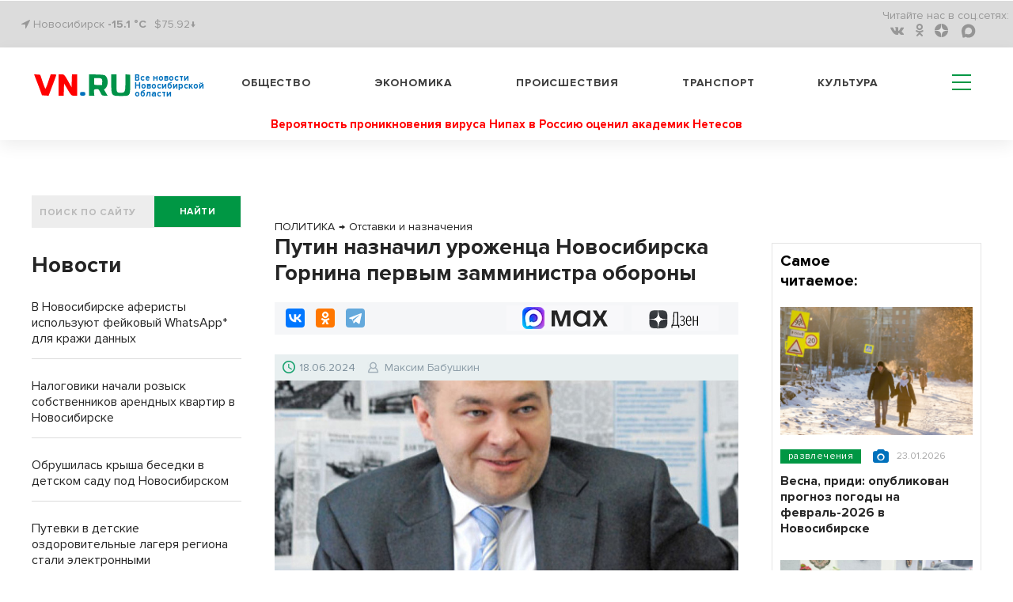

--- FILE ---
content_type: text/html; charset=UTF-8
request_url: https://sevgazeta.ru/pbn-widjet/
body_size: 1997
content:
<html><title>Новости районных СМИ</title>
<meta name="keywords" content="новости, районы Новосибирской области, Новосибирская область фото, НСО" />
<meta name="description" content="Новости Новосибирской области" />
<head>
<style>
html {text-align: center; height: fit-content;}
.news-list__item img {width: 100%; object-fit: cover;  aspect-ratio: 16 / 9;}
.text_big {
    font-weight: bold;
    font-size: 7vw;
    line-height: 125%;
    margin-bottom: 25px;
}
.title_infopro {
    font-weight: bold;
    font-size: 7vw;
    line-height: 125%;
    font-family: 'Open Sans', serif;
    margin-bottom: 25px;
    letter-spacing: 0.5px;
    color: #2E6F6F;
}
.title_gorsite {
    font-weight: bold;
    font-size: 7vw;
    line-height: 125%;
    font-family: 'Roboto', sans-serif;
    text-align: left;
}
.news-list {
    list-style-type: none;
    padding: 0;
}
.news-list__item:not(:last-child) {
    border-bottom: 1px solid #DCDCDC;
    padding-bottom: 15px;
}
.news-list__item {
    margin-bottom: 24px;
}
ul li {
    list-style-type: none;
}
.link {
    display: inline-block;
    max-width: 100%;
    /*font-size: 4.5vw;*/
    font-size: 1rem;
    text-align: left;
    font-weight: 600;
    text-decoration: none;
    color: #000;
    padding-top: 8px;
    font-family: -apple-system, BlinkMacSystemFont, "Segoe UI", Roboto, Oxygen-Sans, Ubuntu, Cantarell, "Helvetica Neue", sans-serif;
}
</style>
<script>
function resizze() {
  var height = document.getElementsByTagName("html")[0].scrollHeight;
  window.parent.postMessage(["setHeight", height], "*"); 
}
window.addEventListener('message', function(e) {
  var title = document.getElementById('widjet_title');
  var eventName = e.data[0];
  var data = e.data[1];
  switch(eventName) {
    case 'changeClass':
	title.className=data;
      break;
  }
}, false);
</script>
</head>
<body onLoad="resizze();">
  <div class='text_big' id='widjet_title'>
    Новости районных СМИ  </div>
  <ul class='news-list'>
    <li class='news-list__item'>
    <a style="display: block;" href='https://infopro54.ru/news/v-dvizhenii-prigorodnyx-poezdov-pod-novosibirskom-snova-proizoshel-krupnyj-sboj/' target='_blank'><img src='https://vn.ru/upload/iblock/52a/o3e6tvwggynd5l0o66tk4gq1ypqalfrj.jpg' alt='В движении пригородных поездов под Новосибирском снова произошел крупный сбой'></a>
    <a class="link" href='https://infopro54.ru/news/v-dvizhenii-prigorodnyx-poezdov-pod-novosibirskom-snova-proizoshel-krupnyj-sboj/' target='_blank'>В движении пригородных поездов под Новосибирском снова произошел крупный сбой</a>
  </li>
    <li class='news-list__item'>
    <a style="display: block;" href='https://zdvinsk54.ru/v-zdvinskom-dk-proshla-igra-zachjotno/' target='_blank'><img src='https://vn.ru/upload/iblock/649/ud3ywa5bnkt5npvn1ruqocefm403pc0r.jpg' alt='В Здвинском ДК прошла игра «ЗАЧЁТно»'></a>
    <a class="link" href='https://zdvinsk54.ru/v-zdvinskom-dk-proshla-igra-zachjotno/' target='_blank'>В Здвинском ДК прошла игра «ЗАЧЁТно»</a>
  </li>
    <li class='news-list__item'>
    <a style="display: block;" href='https://nashkainsk.ru/bolee-5-milliardov-rublej-vlozhili-v-novuju-selhoztehniku-v-novosibirskoj-oblasti/' target='_blank'><img src='https://vn.ru/upload/iblock/8cc/92a253c7snawwf9imb4g2vf1p8rpv52a.jpg' alt='Более 5 миллиардов рублей вложили в новую сельхозтехнику в Новосибирской области'></a>
    <a class="link" href='https://nashkainsk.ru/bolee-5-milliardov-rublej-vlozhili-v-novuju-selhoztehniku-v-novosibirskoj-oblasti/' target='_blank'>Более 5 миллиардов рублей вложили в новую сельхозтехнику в Новосибирской области</a>
  </li>
  </ul>
<!--LiveInternet counter--><script>
new Image().src = "https://counter.yadro.ru/hit?r"+
escape(document.referrer)+((typeof(screen)=="undefined")?"":
";s"+screen.width+"*"+screen.height+"*"+(screen.colorDepth?
screen.colorDepth:screen.pixelDepth))+";u"+escape(document.URL)+
";h"+escape(document.title.substring(0,150))+
";"+Math.random();</script><!--/LiveInternet-->
<!-- Yandex.Metrika counter -->
<script type="text/javascript" >
   (function(m,e,t,r,i,k,a){m[i]=m[i]||function(){(m[i].a=m[i].a||[]).push(arguments)};
   m[i].l=1*new Date();
   for (var j = 0; j < document.scripts.length; j++) {if (document.scripts[j].src === r) { return; }}
   k=e.createElement(t),a=e.getElementsByTagName(t)[0],k.async=1,k.src=r,a.parentNode.insertBefore(k,a)})
   (window, document, "script", "https://mc.yandex.ru/metrika/tag.js", "ym");

   ym(69554806, "init", {
        clickmap:true,
        trackLinks:true,
        accurateTrackBounce:true,
        webvisor:true
   });
</script>
<noscript><div><img src="https://mc.yandex.ru/watch/69554806" style="position:absolute; left:-9999px;" alt="" /></div></noscript>
<!-- /Yandex.Metrika counter -->
</body>
</html>